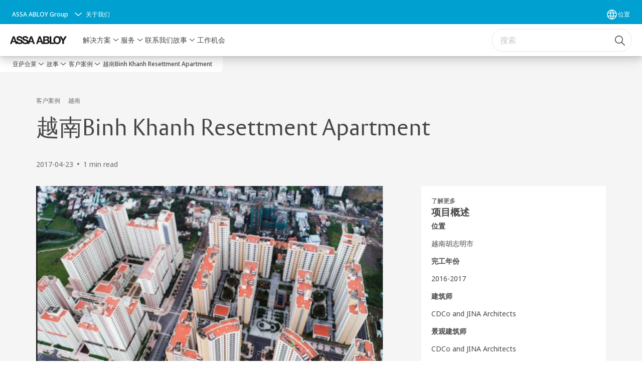

--- FILE ---
content_type: text/html;charset=utf-8
request_url: https://www.assaabloy.cn/zh/stories/customer-cases/binh-khanh-resettment-apartment-vietnam
body_size: 14050
content:
<!DOCTYPE HTML>
<html lang="zh-CN" class="navigation-header   megaMenu   ">
<head>
  
  <meta name="viewport" content="width=device-width, initial-scale=1"/>

  <link rel="preconnect" href="https://gw-assets.assaabloy.cn/"/>

  <meta charset="UTF-8"/>
  <link rel="icon" href="https://www.assaabloy.com/logo/assa-abloy-circle-favicon.ico"/>
  <title>越南Binh Khanh Resettment Apartment | ASSA ABLOY</title>
  <meta property="version" content="a72ac4b"/>
  <meta property="og:type" content="website"/>
  <meta property="og:title" content="越南Binh Khanh Resettment Apartment"/>
  
    <meta name="description" content="越南Binh Khanh Resettment Apartment"/>
    <meta property="og:description" content="越南Binh Khanh Resettment Apartment"/>
  
  <meta property="og:image" content="https://gw-assets.assaabloy.cn/is/image/assaabloy/Binh-Khanh-Resettment-list-image"/>
  
    <meta property="og:url" content="https://www.assaabloy.cn/zh/stories/customer-cases/binh-khanh-resettment-apartment-vietnam"/>
  
  
  <meta name="template" content="customer-case-template"/>
  
  
  
  
  
  <meta name="google-site-verification" content="BvQO8OKAVz6yYHJtFtu79q9Z9-Xq3JxVlKOINbsfDB4"/>

  
  <meta name="addsearch-custom-field" data-type="text" content="title=越南Binh Khanh Resettment Apartment"/>
  <meta name="addsearch-custom-field" data-type="text" content="market_name=cn"/>
  <meta name="addsearch-custom-field" data-type="text" content="language_name=zh"/>
  <meta name="addsearch-custom-field" data-type="text" content="content_category=customer-case"/>
  

  
  
    <link rel="canonical" href="https://www.assaabloy.cn/zh/stories/customer-cases/binh-khanh-resettment-apartment-vietnam"/>
    
      <link rel="alternate" hreflang="zh-cn" href="https://www.assaabloy.cn/zh/stories/customer-cases/binh-khanh-resettment-apartment-vietnam"/>
    
  


  
    
  

  
  
  <script>
    if (!window.onecms) {
      window.onecms = {
        config: {
          site: {
            fadeInComponents: false,
            chinaSite: true,
            name: 'assaabloy.cn',
            market: 'cn',
            language: 'zh',
            homePagePath: '/zh',
            translationsUrl: '/rest/api/v1/translations.json/zh',
            theme: 'assa-abloy-onecms.theme.assa-abloy',
            enableSessionStorageCache: true,
            sessionStorageVersion: 1769001960356
          }
        },
        clientlibs: {}
      }
    }

    window.dataLayer = window.dataLayer || [];
    window.dataLayer.push({
  "googleAnalyticsTrackingId": "UA-69998006-1",
  "matomoSiteId": "178",
  "googleAnalytics4MeasurementId": "G-49LE3XEGDL",
  "siteDivision": "30"
});
    window.onecms.clientlibs.vendorJsUrl = '/etc.clientlibs/assa-abloy-onecms/clientlibs-generated/webcomponents/gw-group-vendor.lc-c8758d0d91f0aa762e74306bf63e44bf-lc.js';
    window.onecms.clientlibs.cookieBannerId = '';
    window.onecms.clientlibs.enableSentry = false;
    window.onecms.clientlibs.sentrySampleRate = '0.5';
    window.onecms.clientlibs.sentryTracesSampleRate = 0.1;
    window.onecms.clientlibs.environment = 'prod';
    window.onecms.clientlibs.isPublish = true;
    window.onecms.clientlibs.centralGtmContainerId = 'GTM-WBWG4NJ';
    window.onecms.clientlibs.featureFlagDivisionGtmPublish = true;
    window.onecms.clientlibs.divisionGtmContainerId = 'GTM-P6G8W4L';
    window.onecms.clientlibs.trackingEnabled = true;
    window.onecms.clientlibs.pageTracked = true;
    window.onecms.clientlibs.videoViewerScriptUrl = "https://gw-assets.assaabloy.cn/s7viewers/html5/js/VideoViewer.js";
    window.onecms.clientlibs.interactiveImageScriptUrl = "https://gw-assets.assaabloy.cn/s7viewers/html5/js/InteractiveImage.js";
  </script>
  

  
  
    
  
    <script defer src="/etc.clientlibs/assa-abloy-onecms/clientlibs/onecms-script-loader.lc-a0ba371bb76eda5838d458b576137ed7-lc.min.js"></script>

  

  
  
  

  
  

  
  
    <link rel="stylesheet" href="/etc.clientlibs/assa-abloy-onecms/clientlibs-generated/themes/global.lc-29ccfeae8fd9bff7620687abbcd84cc2-lc.min.css" type="text/css">
<link rel="stylesheet" href="/etc.clientlibs/assa-abloy-onecms/clientlibs-generated/themes/assa-abloy.lc-f335335f402f6cf394130b8f883b5c90-lc.min.css" type="text/css">

  


  
  
  


  
  
  
    <link rel="stylesheet" href="/etc.clientlibs/assa-abloy-onecms/components/structure/page/v1/page/clientlibs/header-offset-ssr-variables.lc-af567384b6afc7df0896c6eff7f36e56-lc.min.css" type="text/css">

  


  

  
  
    <link rel="stylesheet" href="/etc.clientlibs/assa-abloy-onecms/components/content/webcomponents/gw-group-hero/v1/gw-group-hero/clientlibs/no-image.lc-9ebe1151c451e5485c9f7ac96e3e72df-lc.min.css" type="text/css">

  


  
  

  

  



  
    <link rel="stylesheet" href="/etc.clientlibs/assa-abloy-onecms/clientlibs/grid.lc-5334516a308a40e7dd7b3c7a8ae96960-lc.min.css" type="text/css">

  


  
    
    

    

    
    
    

  

  
  


  <script type="application/ld+json">
    {"@context":"https://schema.org","@type":"BreadcrumbList","itemListElement":[{"position":1,"@type":"ListItem","name":"亚萨合莱","item":"https://www.assaabloy.cn/zh"},{"position":2,"@type":"ListItem","name":"故事","item":"https://www.assaabloy.cn/zh/stories"},{"position":3,"@type":"ListItem","name":"客户案例","item":"https://www.assaabloy.cn/zh/stories/customer-cases"},{"position":4,"@type":"ListItem","name":"越南Binh Khanh Resettment Apartment"}]}
  </script>
  <script type="application/ld+json">
    {"@context":"https://schema.org","@type":"Article","headline":"越南Binh Khanh Resettment Apartment","image":["https://gw-assets.assaabloy.cn/is/image/assaabloy/Binh-Khanh-Resettment-list-image"],"datePublished":"2017-04-23T13:04+08:00"}
  </script>
</head>
<body class="customer-case-template page basicpage aa-light-theme" id="customer-case-template-f1fa10ec60" data-theme="light">



  




  



  


    
        
            <div class="toast gw-group-toast">

<gw-group-toast id="gw-group-toast-ea791bd258" data-client-lib="/etc.clientlibs/assa-abloy-onecms/clientlibs-generated/webcomponents/gw-group-toast.lc-187d3936fc18dfe367e4db98bd23bfa1-lc.js">
</gw-group-toast>


</div>

        
    
        
            <div class="header header-includer"><div class="site-header">
  <div class="site-header--nav-bar">
  


  <gw-group-nav-header-mega data-client-lib="/etc.clientlibs/assa-abloy-onecms/clientlibs-generated/webcomponents/gw-group-nav-header-mega.lc-8d91ac044ab3f718ad660dfbf119d7f3-lc.js" content="[base64]/[base64]/g+S9jee9ruOAgiDor6bnu4bkuobop6PmnIDmlrDmioDmnK/[base64]/[base64]/ku6Xml6Dnur/mlrnlvI/[base64]/[base64]/[base64]/g+mcgOimgemrmOaViOeahOiHquWKqOWMluiuvuWkh++8jOS7peS/[base64]/[base64]/ku47lronlhajnmoTplIHlhbfjgIHpl6jlkozlsJbnq6/nmoTlnKjnur/lj4rnprvnur/[base64]/[base64]/5Yy76Zmi44CB5Yy755aX5Lit5b+D5ZKM6I2v5oi/[base64]/kuJoiLCJ1cmwiOiJodHRwczovL3d3dy5hc3NhYWJsb3kuY24vemgvc29sdXRpb25zL2luZHVzdHJpZXMvbWluaW5nIiwiZGVzY3JpcHRpb24iOiI8cD7pq5jmgKfog73op6PlhrPmlrnmoYjvvIzlj6/mib/lj5flhrDmnoHniIbnoLTjgIHngbzng63ooajpnaLku6Xlj4rku4vkuo7kuKTogIXkuYvpl7TnmoTkuIDliIfjgILmiJHku6zlupTnlKjmlbDljYHlubTnmoTkuJPkuJrnn6Xor4bvvIzlnKjkuIDkupvlnLDnkIPkuIrmnIDmgbbliqPnmoTnjq/looPkuK3vvIzkuLrph4fnn7/orr7mlr3miZPpgKDoh6rliqjljJblh7rlhaXlj6PnrqHnkIbns7vnu5/[base64]/neaKpOWRmOW3peOAgeiuv+WuouWSjOWFs+mUruiuvuWkh+eahOWuieWFqO+8jOiAjOS4lOS4jeS8muW9seWTjeS4muWKoei/kOS9nOOAgjwvcD4ifSx7ImlkIjoiZTE5YmQ5ZDE5MCIsImxhYmVsIjoi5L2P5a6FIiwidXJsIjoiaHR0cHM6Ly93d3cuYXNzYWFibG95LmNuL3poL3NvbHV0aW9ucy9pbmR1c3RyaWVzL3Jlc2lkZW50aWFsIiwiZGVzY3JpcHRpb24iOiI8cD7mr4/kuKrlrrbluq3pg73lupTmmK/kuIDkuKrlronlhajnmoTpgb/po47muK/jgILpgJrov4fmiJHku6znmoTlronlhajpl6jjgIHnlLXlrZDpl6jplIHlkozorabmiqXns7vnu5/vvIzkv53miqTlrrbnmoTlronlhajjgILlj6rmnInlkIjpgILnmoTkurrmiY3lj6/ku6Xov5vlhaXvvIzkuI3pgJ/[base64]/[base64]/kOi+k+aPkOS+m+S/nemanOOAgjwvcD4ifV19XX0seyJpZCI6IjY4MTc4NDcwNTIiLCJsYWJlbCI6IuacjeWKoSIsInVybCI6Imh0dHBzOi8vd3d3LmFzc2FhYmxveS5jbi96aC9zZXJ2aWNlIiwiZGVzY3JpcHRpb24iOiI8cD7ku47lrprmnJ/nu7TmiqTlkoznu7Tkv67liLDln7norq3lm6LpmJ/[base64]/orq4iLCJ1cmwiOiJodHRwczovL3d3dy5hc3NhYWJsb3kuY24vemgvc2VydmljZS9zZXJ2aWNlLWFncmVlbWVudHMiLCJkZXNjcmlwdGlvbiI6IjxwPuaDs+imgei3n+i4quaIkOacrOW5tuS9k+mqjOecn+ato+eahOKAnOmrmOaeleaXoOW/p+KAneWQl++8n+eri+WNs+aLqOaJk+eUteivneS4juaIkeS7rOWPluW+l+iBlOezu++8jOaIkeS7rOWwhuS4uuaCqOaPkOS+m+abtOWkmuWFs+S6juacjeWKoeWNj+iurueahOS/[base64]/neaKpOacquadpeWuieWFqOaWuemdou+8jOaCqOWwhuWPkeaMpeS7gOS5iOS9nOeUqO+8nyDmiJHku6znmoTlkZjlt6XluK7liqnmiJHku6zliJvpgKDkuIDkuKrlronlhajjgIHlj6/pnaDlkozmm7TlvIDmlL7nmoTkuJbnlYzjgII8L3A+In1dLCJsb2dpYyI6ImF1dG9tYXRpYyIsInJldHVybiI6Iui/[base64]/lhajnkIPmnIDlpKfnmoTmmbrog73lh7rlhaXlj6PnrqHnkIbop6PlhrPmlrnmoYjkvpvlupTllYbjgILlrp7njrDnm4jliKnmgKflop7plb/[base64]/miJDlip/[base64]">
  </gw-group-nav-header-mega>
  





</div>




</div>
</div>

        
    
        
    
        
    
    <main>
        
            
        
            
        
            
                <div class="responsivegrid">


<div class="aem-Grid aem-Grid--12 aem-Grid--default--12 ">
    
    <div class="gw-group-story-article theme-alt-2 aem-GridColumn aem-GridColumn--default--12">

<gw-group-single-page-content id="gw-group-story-article-6bc8c5aae8" data-client-lib="/etc.clientlibs/assa-abloy-onecms/clientlibs-generated/webcomponents/gw-group-single-page-content.lc-7f1ef658f1d1a51404f96eb14a121136-lc.js" data-uses-dm-video="no" content="[base64]/[base64]/[base64]/plIHjgIHplIHoiq/[base64]/[base64]" theme="theme-alt-2">
</gw-group-single-page-content>



</div>
<div class="gw-group-contacts theme-alt-2 aem-GridColumn aem-GridColumn--default--12">






</div>
<div class="gw-group-products theme-alt-1 aem-GridColumn aem-GridColumn--default--12">





</div>
<div class="gw-group-related-stories-autofill theme-alt-1 aem-GridColumn aem-GridColumn--default--12">









</div>

    
</div>
</div>

            
        
            
        
    </main>
    
        
    
        
    
        
    
        
            <div class="footer footer-includer">

<gw-group-footer id="footer-container-f753ce83fc" data-client-lib="/etc.clientlibs/assa-abloy-onecms/clientlibs-generated/webcomponents/gw-group-footer.lc-74970e1f5984a26199ab48aef804fdb2-lc.js" theme="theme-alt-1" content="[base64]/[base64]">
</gw-group-footer>



</div>

        
    


  
    
    
  
    <link rel="stylesheet" href="/etc.clientlibs/assa-abloy-onecms/clientlibs/dependencies.lc-b30f8d321faabb2e09163ac137a24a8d-lc.min.css" type="text/css">

  




  
  
    <link rel="stylesheet" href="/etc.clientlibs/assa-abloy-onecms/clientlibs/widgets/environment-display.lc-5ca3c0d194f8d8d04fa324215f49fc86-lc.min.css" type="text/css">

  




    

    

    
    
    

  


</body>
</html>
